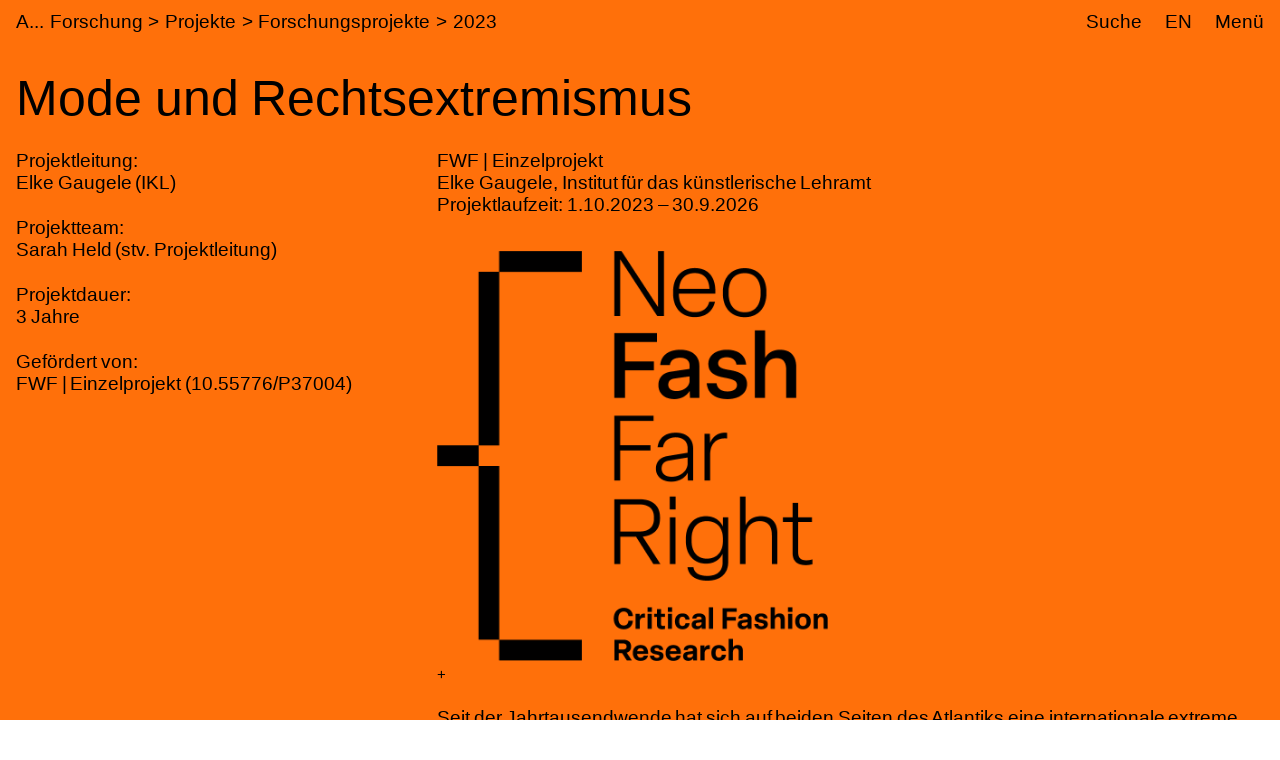

--- FILE ---
content_type: text/css; charset=utf-8
request_url: https://www.akbild.ac.at/++webresource++5731f16f-441e-5c90-bab4-14d3611d2d11/++plone++easynewsletter/easynewsletter.css
body_size: 1258
content:
@font-face {
  font-family: "easynewsletter";
  src: url("font/fontello.eot?54032556");
  src: url("font/fontello.eot?54032556#iefix") format("embedded-opentype"), url("font/fontello.woff?54032556") format("woff"), url("font/fontello.ttf?54032556") format("truetype"), url("font/fontello.svg?54032556#fontello") format("svg");
  font-weight: normal;
  font-style: normal;
}
/* Chrome hack: SVG is rendered more smooth in Windozze. 100% magic, uncomment if you need it. */
/* Note, that will break hinting! In other OS-es font will be not as sharp as it could be */
/*
@media screen and (-webkit-min-device-pixel-ratio:0) {
  @font-face {
    font-family: 'fontello';
    src: url('../font/fontello.svg?54032556#fontello') format('svg');
  }
}
*/
.icon-easynewsletter-actions::before {
  font-family: "easynewsletter" !important;
  content: "\e800" !important;
}
body#visual-portal-wrapper.pat-plone .outer-wrapper .contenttype-easynewsletter:before {
  font-family: "easynewsletter" !important;
  content: "\e800" !important;
}
body#visual-portal-wrapper.pat-plone .outer-wrapper .contenttype-enlissue:before {
  font-family: "easynewsletter" !important;
  content: "\e802" !important;
}
body#visual-portal-wrapper.pat-plone .outer-wrapper .contenttype-enlsubscriber:before {
  font-family: "easynewsletter" !important;
  content: "\e803" !important;
}
body#visual-portal-wrapper.pat-plone .outer-wrapper .contenttype-enltemplate:before {
  font-family: "easynewsletter" !important;
  content: "\e804" !important;
}
body#visual-portal-wrapper.pat-plone #edit-zone .contenttype-easynewsletter:after {
  font-family: "easynewsletter" !important;
  content: "\e800" !important;
}
body#visual-portal-wrapper.pat-plone #edit-zone .contenttype-enlissue:after {
  font-family: "easynewsletter" !important;
  content: "\e802" !important;
}
body#visual-portal-wrapper.pat-plone #edit-zone .contenttype-enlsubscriber:after {
  font-family: "easynewsletter" !important;
  content: "\e803" !important;
}
body#visual-portal-wrapper.pat-plone #edit-zone .contenttype-enltemplate:after {
  font-family: "easynewsletter" !important;
  content: "\e804" !important;
}
input.easynewsletter_text {
  width: 96%;
  margin-right: 0;
}
#enl-issue-preview {
  min-height: 600px;
}
.portletNewsletterSubscriber .portletItem {
  padding: 10px 15px 26px 15px;
}
.portletNewsletterSubscriber .portletItem form {
  border-top: 2px solid #ddd;
  padding: 0.4em 2px 0 2px;
}
.portletNewsletterSubscriber div.field span.required::after {
  position: absolute;
}
.portletNewsletterSubscriber .easynewsletter_additional_info {
  padding: 1em 0;
}
.portletNewsletterSubscriber #salutation_fields label {
  margin-right: 1em;
}
.portletNewsletterSubscriber input[type="radio"] {
  margin-top: -3px;
  vertical-align: middle;
}
.template-atct_edit.portaltype-enltemplate #archetypes-fieldname-body textarea {
  height: 850px;
  min-width: 800px;
  font-family: Courier New;
  font-size: 90%;
}
.template-enl_subscribers_view .search {
  margin-top: 1.5em;
  margin-bottom: 1.5em;
}
.template-enl_subscribers_view .search legend {
  margin-bottom: 0;
  border-bottom: 0;
  font-size: 1.2rem;
  font-weight: 600;
}
.template-enl_subscribers_view .search input[type="text"] {
  width: unset;
  display: inline-block;
}
.portaltype-newsletter #content-core form,
.portaltype-newsletter-issue #content-core form,
.portaltype-newsletter-subscriber #content-core form {
  display: inline-block;
}
.portaltype-newsletter #content-core form input,
.portaltype-newsletter-issue #content-core form input,
.portaltype-newsletter-subscriber #content-core form input {
  display: inline;
}
.portaltype-newsletter #content-core form.fullwith,
.portaltype-newsletter-issue #content-core form.fullwith,
.portaltype-newsletter-subscriber #content-core form.fullwith {
  display: block;
}
.portaltype-newsletter #content-core form input[name="SearchableText"],
.portaltype-newsletter-issue #content-core form input[name="SearchableText"],
.portaltype-newsletter-subscriber #content-core form input[name="SearchableText"] {
  width: auto;
}
#enl_actions {
  margin: 1em 0 2em 0;
  padding: 0.5em;
  border-bottom: 1px solid #007bb3;
}
#enl_actions li {
  display: inline;
  margin: 0 1em 0 0;
}
.newsletter.toc-nav {
  margin: 1em 0 1em 0;
  border-bottom: 4px solid #eee;
}
.newsletter.toc-nav > * {
  border-width: 0px;
  padding: 4px 10px 4px 10px;
  text-decoration: none;
  border-radius: 4px 4px 0 0;
  border-bottom: 0px solid #fff;
  background-color: #fff;
}
.newsletter.toc-nav > *.active {
  border: 1px solid #eee;
  border-bottom: 0px solid #eee;
  background-color: #eee;
}
.newsletter.toc-nav li {
  display: inline-block;
}
.newsletter.sub-nav {
  margin-bottom: 1em;
}


--- FILE ---
content_type: text/javascript; charset=utf-8
request_url: https://www.akbild.ac.at/++webresource++cff93eba-89cf-5661-8beb-464cc1d0cbc7/++plone++static/bundle-plone/chunks/64061.a9e5009bda53d183f6fd.min.js
body_size: 6711
content:
(self.webpackChunkplone_staticresources=self.webpackChunkplone_staticresources||[]).push([[64061,86442],{64061:function(e,t,r){var a,n,o;
/*!
 * jQuery Form Plugin
 * version: 4.3.0
 * Requires jQuery v1.7.2 or later
 * Project repository: https://github.com/jquery-form/form

 * Copyright 2017 Kevin Morris
 * Copyright 2006 M. Alsup

 * Dual licensed under the LGPL-2.1+ or MIT licenses
 * https://github.com/jquery-form/form#license

 * This library is free software; you can redistribute it and/or
 * modify it under the terms of the GNU Lesser General Public
 * License as published by the Free Software Foundation; either
 * version 2.1 of the License, or (at your option) any later version.
 * This library is distributed in the hope that it will be useful,
 * but WITHOUT ANY WARRANTY; without even the implied warranty of
 * MERCHANTABILITY or FITNESS FOR A PARTICULAR PURPOSE.  See the GNU
 * Lesser General Public License for more details.
 */n=[r(35686)],a=function(e){"use strict";var t=/\r?\n/g,r={};r.fileapi=void 0!==e('<input type="file">').get(0).files,r.formdata=void 0!==window.FormData;var a=!!e.fn.prop;function n(t){var r=t.data;t.isDefaultPrevented()||(t.preventDefault(),e(t.target).closest("form").ajaxSubmit(r))}function o(t){var r=t.target,a=e(r);if(!a.is("[type=submit],[type=image]")){var n=a.closest("[type=submit]");if(0===n.length)return;r=n[0]}var o,i=r.form;"image"===(i.clk=r).type&&(void 0!==t.offsetX?(i.clk_x=t.offsetX,i.clk_y=t.offsetY):"function"==typeof e.fn.offset?(o=a.offset(),i.clk_x=t.pageX-o.left,i.clk_y=t.pageY-o.top):(i.clk_x=t.pageX-r.offsetLeft,i.clk_y=t.pageY-r.offsetTop)),setTimeout((function(){i.clk=i.clk_x=i.clk_y=null}),100)}function i(){var t;e.fn.ajaxSubmit.debug&&(t="[jquery.form] "+Array.prototype.join.call(arguments,""),window.console&&window.console.log?window.console.log(t):window.opera&&window.opera.postError&&window.opera.postError(t))}e.fn.attr2=function(){if(!a)return this.attr.apply(this,arguments);var e=this.prop.apply(this,arguments);return e&&e.jquery||"string"==typeof e?e:this.attr.apply(this,arguments)},e.fn.ajaxSubmit=function(t,n,o,s){if(!this.length)return i("ajaxSubmit: skipping submit process - no element selected"),this;var c,u,l,f,p=this;"function"==typeof t?t={success:t}:"string"==typeof t||!1===t&&0<arguments.length?(t={url:t,data:n,dataType:o},"function"==typeof s&&(t.success=s)):void 0===t&&(t={}),c=t.method||t.type||this.attr2("method"),l=(l=(l="string"==typeof(u=t.url||this.attr2("action"))?e.trim(u):"")||window.location.href||"")&&(l.match(/^([^#]+)/)||[])[1],f=/(MSIE|Trident)/.test(navigator.userAgent||"")&&/^https/i.test(window.location.href||"")?"javascript:false":"about:blank",t=e.extend(!0,{url:l,success:e.ajaxSettings.success,type:c||e.ajaxSettings.type,iframeSrc:f},t);var d={};if(this.trigger("form-pre-serialize",[this,t,d]),d.veto)return i("ajaxSubmit: submit vetoed via form-pre-serialize trigger"),this;if(t.beforeSerialize&&!1===t.beforeSerialize(this,t))return i("ajaxSubmit: submit aborted via beforeSerialize callback"),this;var m=t.traditional;void 0===m&&(m=e.ajaxSettings.traditional);var h,v,g=[],x=this.formToArray(t.semantic,g,t.filtering);if(t.data&&(v=e.isFunction(t.data)?t.data(x):t.data,t.extraData=v,h=e.param(v,m)),t.beforeSubmit&&!1===t.beforeSubmit(x,this,t))return i("ajaxSubmit: submit aborted via beforeSubmit callback"),this;if(this.trigger("form-submit-validate",[x,this,t,d]),d.veto)return i("ajaxSubmit: submit vetoed via form-submit-validate trigger"),this;var b=e.param(x,m);h&&(b=b?b+"&"+h:h),"GET"===t.type.toUpperCase()?(t.url+=(0<=t.url.indexOf("?")?"&":"?")+b,t.data=null):t.data=b;var y,T,w,j=[];t.resetForm&&j.push((function(){p.resetForm()})),t.clearForm&&j.push((function(){p.clearForm(t.includeHidden)})),!t.dataType&&t.target?(y=t.success||function(){},j.push((function(r,a,n){var o=arguments,i=t.replaceTarget?"replaceWith":"html";e(t.target)[i](r).each((function(){y.apply(this,o)}))}))):t.success&&(e.isArray(t.success)?e.merge(j,t.success):j.push(t.success)),t.success=function(e,r,a){for(var n=t.context||this,o=0,i=j.length;o<i;o++)j[o].apply(n,[e,r,a||p,p])},t.error&&(T=t.error,t.error=function(e,r,a){var n=t.context||this;T.apply(n,[e,r,a,p])}),t.complete&&(w=t.complete,t.complete=function(e,r){var a=t.context||this;w.apply(a,[e,r,p])});var S=0<e("input[type=file]:enabled",this).filter((function(){return""!==e(this).val()})).length,k="multipart/form-data",D=p.attr("enctype")===k||p.attr("encoding")===k,A=r.fileapi&&r.formdata;i("fileAPI :"+A);var F,L=(S||D)&&!A;!1!==t.iframe&&(t.iframe||L)?t.closeKeepAlive?e.get(t.closeKeepAlive,(function(){F=M(x)})):F=M(x):F=(S||D)&&A?function(r){for(var a=new FormData,n=0;n<r.length;n++)a.append(r[n].name,r[n].value);if(t.extraData){var o=function(r){var a,n,o=e.param(r,t.traditional).split("&"),i=o.length,s=[];for(a=0;a<i;a++)o[a]=o[a].replace(/\+/g," "),n=o[a].split("="),s.push([decodeURIComponent(n[0]),decodeURIComponent(n[1])]);return s}(t.extraData);for(n=0;n<o.length;n++)o[n]&&a.append(o[n][0],o[n][1])}t.data=null;var i=e.extend(!0,{},e.ajaxSettings,t,{contentType:!1,processData:!1,cache:!1,type:c||"POST"});t.uploadProgress&&(i.xhr=function(){var r=e.ajaxSettings.xhr();return r.upload&&r.upload.addEventListener("progress",(function(e){var r=0,a=e.loaded||e.position,n=e.total;e.lengthComputable&&(r=Math.ceil(a/n*100)),t.uploadProgress(e,a,n,r)}),!1),r}),i.data=null;var s=i.beforeSend;return i.beforeSend=function(e,r){t.formData?r.data=t.formData:r.data=a,s&&s.call(this,e,r)},e.ajax(i)}(x):e.ajax(t),p.removeData("jqxhr").data("jqxhr",F);for(var E=0;E<g.length;E++)g[E]=null;return this.trigger("form-submit-notify",[this,t]),this;function M(r){var n,o,s,u,l,f,d,m,h,v,x,b,y=p[0],T=e.Deferred();if(T.abort=function(e){m.abort(e)},r)for(o=0;o<g.length;o++)n=e(g[o]),a?n.prop("disabled",!1):n.removeAttr("disabled");(s=e.extend(!0,{},e.ajaxSettings,t)).context=s.context||s,l="jqFormIO"+(new Date).getTime();var w=y.ownerDocument,j=p.closest("body");if(s.iframeTarget?(v=(f=e(s.iframeTarget,w)).attr2("name"))?l=v:f.attr2("name",l):(f=e('<iframe name="'+l+'" src="'+s.iframeSrc+'" />',w)).css({position:"absolute",top:"-1000px",left:"-1000px"}),d=f[0],m={aborted:0,responseText:null,responseXML:null,status:0,statusText:"n/a",getAllResponseHeaders:function(){},getResponseHeader:function(){},setRequestHeader:function(){},abort:function(t){var r="timeout"===t?"timeout":"aborted";i("aborting upload... "+r),this.aborted=1;try{d.contentWindow.document.execCommand&&d.contentWindow.document.execCommand("Stop")}catch(t){}f.attr("src",s.iframeSrc),m.error=r,s.error&&s.error.call(s.context,m,r,t),u&&e.event.trigger("ajaxError",[m,s,r]),s.complete&&s.complete.call(s.context,m,r)}},(u=s.global)&&0==e.active++&&e.event.trigger("ajaxStart"),u&&e.event.trigger("ajaxSend",[m,s]),s.beforeSend&&!1===s.beforeSend.call(s.context,m,s))return s.global&&e.active--,T.reject(),T;if(m.aborted)return T.reject(),T;(h=y.clk)&&(v=h.name)&&!h.disabled&&(s.extraData=s.extraData||{},s.extraData[v]=h.value,"image"===h.type&&(s.extraData[v+".x"]=y.clk_x,s.extraData[v+".y"]=y.clk_y));var S=1,k=2;function D(e){var t=null;try{e.contentWindow&&(t=e.contentWindow.document)}catch(e){i("cannot get iframe.contentWindow document: "+e)}if(t)return t;try{t=e.contentDocument?e.contentDocument:e.document}catch(r){i("cannot get iframe.contentDocument: "+r),t=e.document}return t}var A=e("meta[name=csrf-token]").attr("content"),F=e("meta[name=csrf-param]").attr("content");function L(){var t=p.attr2("target"),r=p.attr2("action"),a=p.attr("enctype")||p.attr("encoding")||"multipart/form-data";y.setAttribute("target",l),c&&!/post/i.test(c)||y.setAttribute("method","POST"),r!==s.url&&y.setAttribute("action",s.url),s.skipEncodingOverride||c&&!/post/i.test(c)||p.attr({encoding:"multipart/form-data",enctype:"multipart/form-data"}),s.timeout&&(b=setTimeout((function(){x=!0,X(S)}),s.timeout));var n=[];try{if(s.extraData)for(var o in s.extraData)s.extraData.hasOwnProperty(o)&&(e.isPlainObject(s.extraData[o])&&s.extraData[o].hasOwnProperty("name")&&s.extraData[o].hasOwnProperty("value")?n.push(e('<input type="hidden" name="'+s.extraData[o].name+'">',w).val(s.extraData[o].value).appendTo(y)[0]):n.push(e('<input type="hidden" name="'+o+'">',w).val(s.extraData[o]).appendTo(y)[0]));s.iframeTarget||f.appendTo(j),d.attachEvent?d.attachEvent("onload",X):d.addEventListener("load",X,!1),setTimeout((function e(){try{var t=D(d).readyState;i("state = "+t),t&&"uninitialized"===t.toLowerCase()&&setTimeout(e,50)}catch(e){i("Server abort: ",e," (",e.name,")"),X(k),b&&clearTimeout(b),b=void 0}}),15);try{y.submit()}catch(t){document.createElement("form").submit.apply(y)}}finally{y.setAttribute("action",r),y.setAttribute("enctype",a),t?y.setAttribute("target",t):p.removeAttr("target"),e(n).remove()}}F&&A&&(s.extraData=s.extraData||{},s.extraData[F]=A),s.forceSync?L():setTimeout(L,10);var E,M,C,O=50;function X(t){if(!m.aborted&&!C){if((M=D(d))||(i("cannot access response document"),t=k),t===S&&m)return m.abort("timeout"),void T.reject(m,"timeout");if(t===k&&m)return m.abort("server abort"),void T.reject(m,"error","server abort");if(M&&M.location.href!==s.iframeSrc||x){d.detachEvent?d.detachEvent("onload",X):d.removeEventListener("load",X,!1);var r,a="success";try{if(x)throw"timeout";var n="xml"===s.dataType||M.XMLDocument||e.isXMLDoc(M);if(i("isXml="+n),!n&&window.opera&&(null===M.body||!M.body.innerHTML)&&--O)return i("requeing onLoad callback, DOM not available"),void setTimeout(X,250);var o=M.body?M.body:M.documentElement;m.responseText=o?o.innerHTML:null,m.responseXML=M.XMLDocument?M.XMLDocument:M,n&&(s.dataType="xml"),m.getResponseHeader=function(e){return{"content-type":s.dataType}[e.toLowerCase()]},o&&(m.status=Number(o.getAttribute("status"))||m.status,m.statusText=o.getAttribute("statusText")||m.statusText);var c,l,p,h=(s.dataType||"").toLowerCase(),v=/(json|script|text)/.test(h);v||s.textarea?(c=M.getElementsByTagName("textarea")[0])?(m.responseText=c.value,m.status=Number(c.getAttribute("status"))||m.status,m.statusText=c.getAttribute("statusText")||m.statusText):v&&(l=M.getElementsByTagName("pre")[0],p=M.getElementsByTagName("body")[0],l?m.responseText=l.textContent?l.textContent:l.innerText:p&&(m.responseText=p.textContent?p.textContent:p.innerText)):"xml"===h&&!m.responseXML&&m.responseText&&(m.responseXML=_(m.responseText));try{E=I(m,h,s)}catch(t){a="parsererror",m.error=r=t||a}}catch(t){i("error caught: ",t),a="error",m.error=r=t||a}m.aborted&&(i("upload aborted"),a=null),m.status&&(a=200<=m.status&&m.status<300||304===m.status?"success":"error"),"success"===a?(s.success&&s.success.call(s.context,E,"success",m),T.resolve(m.responseText,"success",m),u&&e.event.trigger("ajaxSuccess",[m,s])):a&&(void 0===r&&(r=m.statusText),s.error&&s.error.call(s.context,m,a,r),T.reject(m,"error",r),u&&e.event.trigger("ajaxError",[m,s,r])),u&&e.event.trigger("ajaxComplete",[m,s]),u&&! --e.active&&e.event.trigger("ajaxStop"),s.complete&&s.complete.call(s.context,m,a),C=!0,s.timeout&&clearTimeout(b),setTimeout((function(){s.iframeTarget?f.attr("src",s.iframeSrc):f.remove(),m.responseXML=null}),100)}}}var _=e.parseXML||function(e,t){return window.ActiveXObject?((t=new ActiveXObject("Microsoft.XMLDOM")).async="false",t.loadXML(e)):t=(new DOMParser).parseFromString(e,"text/xml"),t&&t.documentElement&&"parsererror"!==t.documentElement.nodeName?t:null},N=e.parseJSON||function(e){return window.eval("("+e+")")},I=function(t,r,a){var n=t.getResponseHeader("content-type")||"",o=("xml"===r||!r)&&0<=n.indexOf("xml"),i=o?t.responseXML:t.responseText;return o&&"parsererror"===i.documentElement.nodeName&&e.error&&e.error("parsererror"),a&&a.dataFilter&&(i=a.dataFilter(i,r)),"string"==typeof i&&(("json"===r||!r)&&0<=n.indexOf("json")?i=N(i):("script"===r||!r)&&0<=n.indexOf("javascript")&&e.globalEval(i)),i};return T}},e.fn.ajaxForm=function(t,r,a,s){if(("string"==typeof t||!1===t&&0<arguments.length)&&(t={url:t,data:r,dataType:a},"function"==typeof s&&(t.success=s)),(t=t||{}).delegation=t.delegation&&e.isFunction(e.fn.on),t.delegation||0!==this.length)return t.delegation?(e(document).off("submit.form-plugin",this.selector,n).off("click.form-plugin",this.selector,o).on("submit.form-plugin",this.selector,t,n).on("click.form-plugin",this.selector,t,o),this):(t.beforeFormUnbind&&t.beforeFormUnbind(this,t),this.ajaxFormUnbind().on("submit.form-plugin",t,n).on("click.form-plugin",t,o));var c={s:this.selector,c:this.context};return!e.isReady&&c.s?(i("DOM not ready, queuing ajaxForm"),e((function(){e(c.s,c.c).ajaxForm(t)}))):i("terminating; zero elements found by selector"+(e.isReady?"":" (DOM not ready)")),this},e.fn.ajaxFormUnbind=function(){return this.off("submit.form-plugin click.form-plugin")},e.fn.formToArray=function(t,a,n){var o=[];if(0===this.length)return o;var i,s,c,u,l,f,p,d,m,h,v=this[0],g=this.attr("id"),x=(x=t||void 0===v.elements?v.getElementsByTagName("*"):v.elements)&&e.makeArray(x);if(g&&(t||/(Edge|Trident)\//.test(navigator.userAgent))&&(i=e(':input[form="'+g+'"]').get()).length&&(x=(x||[]).concat(i)),!x||!x.length)return o;for(e.isFunction(n)&&(x=e.map(x,n)),s=0,f=x.length;s<f;s++)if((h=(l=x[s]).name)&&!l.disabled)if(t&&v.clk&&"image"===l.type)v.clk===l&&(o.push({name:h,value:e(l).val(),type:l.type}),o.push({name:h+".x",value:v.clk_x},{name:h+".y",value:v.clk_y}));else if((u=e.fieldValue(l,!0))&&u.constructor===Array)for(a&&a.push(l),c=0,p=u.length;c<p;c++)o.push({name:h,value:u[c]});else if(r.fileapi&&"file"===l.type){a&&a.push(l);var b=l.files;if(b.length)for(c=0;c<b.length;c++)o.push({name:h,value:b[c],type:l.type});else o.push({name:h,value:"",type:l.type})}else null!=u&&(a&&a.push(l),o.push({name:h,value:u,type:l.type,required:l.required}));return t||!v.clk||(h=(m=(d=e(v.clk))[0]).name)&&!m.disabled&&"image"===m.type&&(o.push({name:h,value:d.val()}),o.push({name:h+".x",value:v.clk_x},{name:h+".y",value:v.clk_y})),o},e.fn.formSerialize=function(t){return e.param(this.formToArray(t))},e.fn.fieldSerialize=function(t){var r=[];return this.each((function(){var a=this.name;if(a){var n=e.fieldValue(this,t);if(n&&n.constructor===Array)for(var o=0,i=n.length;o<i;o++)r.push({name:a,value:n[o]});else null!=n&&r.push({name:this.name,value:n})}})),e.param(r)},e.fn.fieldValue=function(t){for(var r=[],a=0,n=this.length;a<n;a++){var o=this[a],i=e.fieldValue(o,t);null==i||i.constructor===Array&&!i.length||(i.constructor===Array?e.merge(r,i):r.push(i))}return r},e.fieldValue=function(r,a){var n=r.name,o=r.type,i=r.tagName.toLowerCase();if(void 0===a&&(a=!0),a&&(!n||r.disabled||"reset"===o||"button"===o||("checkbox"===o||"radio"===o)&&!r.checked||("submit"===o||"image"===o)&&r.form&&r.form.clk!==r||"select"===i&&-1===r.selectedIndex))return null;if("select"!==i)return e(r).val().replace(t,"\r\n");var s=r.selectedIndex;if(s<0)return null;for(var c=[],u=r.options,l="select-one"===o,f=l?s+1:u.length,p=l?s:0;p<f;p++){var d=u[p];if(d.selected&&!d.disabled){var m=(m=d.value)||(d.attributes&&d.attributes.value&&!d.attributes.value.specified?d.text:d.value);if(l)return m;c.push(m)}}return c},e.fn.clearForm=function(t){return this.each((function(){e("input,select,textarea",this).clearFields(t)}))},e.fn.clearFields=e.fn.clearInputs=function(t){var r=/^(?:color|date|datetime|email|month|number|password|range|search|tel|text|time|url|week)$/i;return this.each((function(){var a=this.type,n=this.tagName.toLowerCase();r.test(a)||"textarea"===n?this.value="":"checkbox"===a||"radio"===a?this.checked=!1:"select"===n?this.selectedIndex=-1:"file"===a?/MSIE/.test(navigator.userAgent)?e(this).replaceWith(e(this).clone(!0)):e(this).val(""):t&&(!0===t&&/hidden/.test(a)||"string"==typeof t&&e(this).is(t))&&(this.value="")}))},e.fn.resetForm=function(){return this.each((function(){var t=e(this),r=this.tagName.toLowerCase();switch(r){case"input":this.checked=this.defaultChecked;case"textarea":return this.value=this.defaultValue,!0;case"option":case"optgroup":var a=t.parents("select");return a.length&&a[0].multiple?"option"===r?this.selected=this.defaultSelected:t.find("option").resetForm():a.resetForm(),!0;case"select":return t.find("option").each((function(e){if(this.selected=this.defaultSelected,this.defaultSelected&&!t[0].multiple)return t[0].selectedIndex=e,!1})),!0;case"label":var n=e(t.attr("for")),o=t.find("input,select,textarea");return n[0]&&o.unshift(n[0]),o.resetForm(),!0;case"form":return"function"!=typeof this.reset&&("object"!=typeof this.reset||this.reset.nodeType)||this.reset(),!0;default:return t.find("form,input,label,select,textarea").resetForm(),!0}}))},e.fn.enable=function(e){return void 0===e&&(e=!0),this.each((function(){this.disabled=!e}))},e.fn.selected=function(t){return void 0===t&&(t=!0),this.each((function(){var r,a=this.type;"checkbox"===a||"radio"===a?this.checked=t:"option"===this.tagName.toLowerCase()&&(r=e(this).parent("select"),t&&r[0]&&"select-one"===r[0].type&&r.find("option").selected(!1),this.selected=t)}))},e.fn.ajaxSubmit.debug=!1},void 0===(o="function"==typeof a?a.apply(t,n):a)||(e.exports=o)}}]);
//# sourceMappingURL=64061.a9e5009bda53d183f6fd.min.js.map

--- FILE ---
content_type: text/javascript; charset=utf-8
request_url: https://www.akbild.ac.at/++webresource++d9ee3239-b605-576e-9578-88c1f7b95137/++plone++collectionfilter/chunks/56046.7630f430b20c2efc322b.min.js
body_size: 208
content:
(self.webpackChunkcollective_collectionfilter=self.webpackChunkcollective_collectionfilter||[]).push([[56046],{56046:(e,l,c)=>{Promise.all([c.e(38901),c.e(68468)]).then(c.bind(c,47277))}}]);
//# sourceMappingURL=56046.7630f430b20c2efc322b.min.js.map